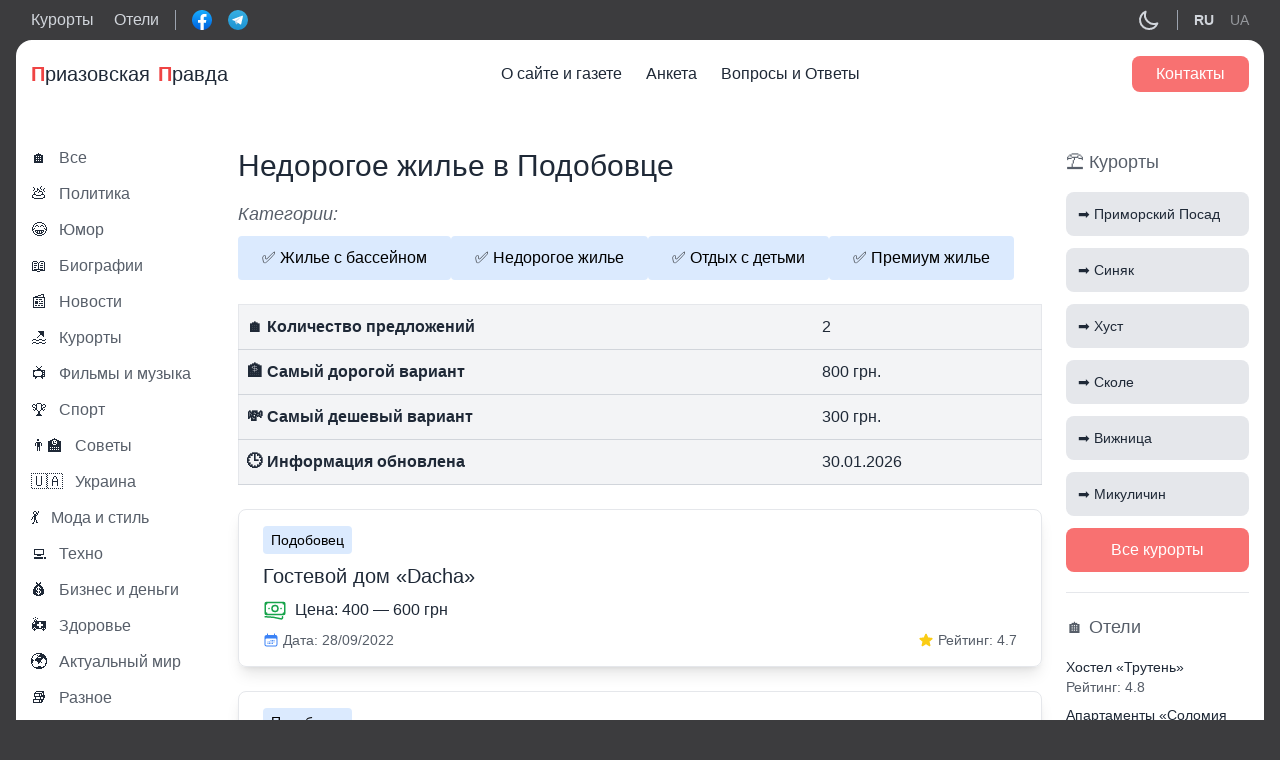

--- FILE ---
content_type: text/html; charset=UTF-8
request_url: https://priazovka.com/city/podobovecz/nedorogoe-zhile-podobovecz/
body_size: 10260
content:

<!doctype html>
<html lang="ru-RU">
<head>
    <title>Снять недорого жилье в Подобовце Ξ Недорогое жилье в Подобовце ⇒ Дешевые отели, домики, коттеджи в Подобовце</title>
      <meta name="description" content="👌 Жилье дешево в Подобовце. Отдых в Подобовце недорого ➤ Эконом вариант. Отели, коттеджи, базы отдыха недорого в Подобовце." />
  
      <meta property="og:image" content="https://priazovka.com/wp-content/uploads/cropped-sea-waves-270x270.png">
    
	<meta charset="UTF-8">
	<meta name="viewport" content="width=device-width, initial-scale=1">
  <meta name="theme-color" content="#1D1E22" />
	<link rel="profile" href="https://gmpg.org/xfn/11">
	<meta name='robots' content='max-image-preview:large' />
	<style>img:is([sizes="auto" i], [sizes^="auto," i]) { contain-intrinsic-size: 3000px 1500px }</style>
	<link rel="alternate" href="https://priazovka.com/city/podobovecz/nedorogoe-zhile-podobovecz/" hreflang="ru" />
<link rel="alternate" href="https://priazovka.com/uk/city/podobovecz/nedoroge-zhytlo-podobovecz/" hreflang="uk" />
<link rel='stylesheet' id='wp-block-library-css' href='https://priazovka.com/wp-includes/css/dist/block-library/style.min.css?ver=6.7.4' media='all' />
<style id='classic-theme-styles-inline-css'>
/*! This file is auto-generated */
.wp-block-button__link{color:#fff;background-color:#32373c;border-radius:9999px;box-shadow:none;text-decoration:none;padding:calc(.667em + 2px) calc(1.333em + 2px);font-size:1.125em}.wp-block-file__button{background:#32373c;color:#fff;text-decoration:none}
</style>
<style id='global-styles-inline-css'>
:root{--wp--preset--aspect-ratio--square: 1;--wp--preset--aspect-ratio--4-3: 4/3;--wp--preset--aspect-ratio--3-4: 3/4;--wp--preset--aspect-ratio--3-2: 3/2;--wp--preset--aspect-ratio--2-3: 2/3;--wp--preset--aspect-ratio--16-9: 16/9;--wp--preset--aspect-ratio--9-16: 9/16;--wp--preset--color--black: #000000;--wp--preset--color--cyan-bluish-gray: #abb8c3;--wp--preset--color--white: #ffffff;--wp--preset--color--pale-pink: #f78da7;--wp--preset--color--vivid-red: #cf2e2e;--wp--preset--color--luminous-vivid-orange: #ff6900;--wp--preset--color--luminous-vivid-amber: #fcb900;--wp--preset--color--light-green-cyan: #7bdcb5;--wp--preset--color--vivid-green-cyan: #00d084;--wp--preset--color--pale-cyan-blue: #8ed1fc;--wp--preset--color--vivid-cyan-blue: #0693e3;--wp--preset--color--vivid-purple: #9b51e0;--wp--preset--gradient--vivid-cyan-blue-to-vivid-purple: linear-gradient(135deg,rgba(6,147,227,1) 0%,rgb(155,81,224) 100%);--wp--preset--gradient--light-green-cyan-to-vivid-green-cyan: linear-gradient(135deg,rgb(122,220,180) 0%,rgb(0,208,130) 100%);--wp--preset--gradient--luminous-vivid-amber-to-luminous-vivid-orange: linear-gradient(135deg,rgba(252,185,0,1) 0%,rgba(255,105,0,1) 100%);--wp--preset--gradient--luminous-vivid-orange-to-vivid-red: linear-gradient(135deg,rgba(255,105,0,1) 0%,rgb(207,46,46) 100%);--wp--preset--gradient--very-light-gray-to-cyan-bluish-gray: linear-gradient(135deg,rgb(238,238,238) 0%,rgb(169,184,195) 100%);--wp--preset--gradient--cool-to-warm-spectrum: linear-gradient(135deg,rgb(74,234,220) 0%,rgb(151,120,209) 20%,rgb(207,42,186) 40%,rgb(238,44,130) 60%,rgb(251,105,98) 80%,rgb(254,248,76) 100%);--wp--preset--gradient--blush-light-purple: linear-gradient(135deg,rgb(255,206,236) 0%,rgb(152,150,240) 100%);--wp--preset--gradient--blush-bordeaux: linear-gradient(135deg,rgb(254,205,165) 0%,rgb(254,45,45) 50%,rgb(107,0,62) 100%);--wp--preset--gradient--luminous-dusk: linear-gradient(135deg,rgb(255,203,112) 0%,rgb(199,81,192) 50%,rgb(65,88,208) 100%);--wp--preset--gradient--pale-ocean: linear-gradient(135deg,rgb(255,245,203) 0%,rgb(182,227,212) 50%,rgb(51,167,181) 100%);--wp--preset--gradient--electric-grass: linear-gradient(135deg,rgb(202,248,128) 0%,rgb(113,206,126) 100%);--wp--preset--gradient--midnight: linear-gradient(135deg,rgb(2,3,129) 0%,rgb(40,116,252) 100%);--wp--preset--font-size--small: 13px;--wp--preset--font-size--medium: 20px;--wp--preset--font-size--large: 36px;--wp--preset--font-size--x-large: 42px;--wp--preset--spacing--20: 0.44rem;--wp--preset--spacing--30: 0.67rem;--wp--preset--spacing--40: 1rem;--wp--preset--spacing--50: 1.5rem;--wp--preset--spacing--60: 2.25rem;--wp--preset--spacing--70: 3.38rem;--wp--preset--spacing--80: 5.06rem;--wp--preset--shadow--natural: 6px 6px 9px rgba(0, 0, 0, 0.2);--wp--preset--shadow--deep: 12px 12px 50px rgba(0, 0, 0, 0.4);--wp--preset--shadow--sharp: 6px 6px 0px rgba(0, 0, 0, 0.2);--wp--preset--shadow--outlined: 6px 6px 0px -3px rgba(255, 255, 255, 1), 6px 6px rgba(0, 0, 0, 1);--wp--preset--shadow--crisp: 6px 6px 0px rgba(0, 0, 0, 1);}:where(.is-layout-flex){gap: 0.5em;}:where(.is-layout-grid){gap: 0.5em;}body .is-layout-flex{display: flex;}.is-layout-flex{flex-wrap: wrap;align-items: center;}.is-layout-flex > :is(*, div){margin: 0;}body .is-layout-grid{display: grid;}.is-layout-grid > :is(*, div){margin: 0;}:where(.wp-block-columns.is-layout-flex){gap: 2em;}:where(.wp-block-columns.is-layout-grid){gap: 2em;}:where(.wp-block-post-template.is-layout-flex){gap: 1.25em;}:where(.wp-block-post-template.is-layout-grid){gap: 1.25em;}.has-black-color{color: var(--wp--preset--color--black) !important;}.has-cyan-bluish-gray-color{color: var(--wp--preset--color--cyan-bluish-gray) !important;}.has-white-color{color: var(--wp--preset--color--white) !important;}.has-pale-pink-color{color: var(--wp--preset--color--pale-pink) !important;}.has-vivid-red-color{color: var(--wp--preset--color--vivid-red) !important;}.has-luminous-vivid-orange-color{color: var(--wp--preset--color--luminous-vivid-orange) !important;}.has-luminous-vivid-amber-color{color: var(--wp--preset--color--luminous-vivid-amber) !important;}.has-light-green-cyan-color{color: var(--wp--preset--color--light-green-cyan) !important;}.has-vivid-green-cyan-color{color: var(--wp--preset--color--vivid-green-cyan) !important;}.has-pale-cyan-blue-color{color: var(--wp--preset--color--pale-cyan-blue) !important;}.has-vivid-cyan-blue-color{color: var(--wp--preset--color--vivid-cyan-blue) !important;}.has-vivid-purple-color{color: var(--wp--preset--color--vivid-purple) !important;}.has-black-background-color{background-color: var(--wp--preset--color--black) !important;}.has-cyan-bluish-gray-background-color{background-color: var(--wp--preset--color--cyan-bluish-gray) !important;}.has-white-background-color{background-color: var(--wp--preset--color--white) !important;}.has-pale-pink-background-color{background-color: var(--wp--preset--color--pale-pink) !important;}.has-vivid-red-background-color{background-color: var(--wp--preset--color--vivid-red) !important;}.has-luminous-vivid-orange-background-color{background-color: var(--wp--preset--color--luminous-vivid-orange) !important;}.has-luminous-vivid-amber-background-color{background-color: var(--wp--preset--color--luminous-vivid-amber) !important;}.has-light-green-cyan-background-color{background-color: var(--wp--preset--color--light-green-cyan) !important;}.has-vivid-green-cyan-background-color{background-color: var(--wp--preset--color--vivid-green-cyan) !important;}.has-pale-cyan-blue-background-color{background-color: var(--wp--preset--color--pale-cyan-blue) !important;}.has-vivid-cyan-blue-background-color{background-color: var(--wp--preset--color--vivid-cyan-blue) !important;}.has-vivid-purple-background-color{background-color: var(--wp--preset--color--vivid-purple) !important;}.has-black-border-color{border-color: var(--wp--preset--color--black) !important;}.has-cyan-bluish-gray-border-color{border-color: var(--wp--preset--color--cyan-bluish-gray) !important;}.has-white-border-color{border-color: var(--wp--preset--color--white) !important;}.has-pale-pink-border-color{border-color: var(--wp--preset--color--pale-pink) !important;}.has-vivid-red-border-color{border-color: var(--wp--preset--color--vivid-red) !important;}.has-luminous-vivid-orange-border-color{border-color: var(--wp--preset--color--luminous-vivid-orange) !important;}.has-luminous-vivid-amber-border-color{border-color: var(--wp--preset--color--luminous-vivid-amber) !important;}.has-light-green-cyan-border-color{border-color: var(--wp--preset--color--light-green-cyan) !important;}.has-vivid-green-cyan-border-color{border-color: var(--wp--preset--color--vivid-green-cyan) !important;}.has-pale-cyan-blue-border-color{border-color: var(--wp--preset--color--pale-cyan-blue) !important;}.has-vivid-cyan-blue-border-color{border-color: var(--wp--preset--color--vivid-cyan-blue) !important;}.has-vivid-purple-border-color{border-color: var(--wp--preset--color--vivid-purple) !important;}.has-vivid-cyan-blue-to-vivid-purple-gradient-background{background: var(--wp--preset--gradient--vivid-cyan-blue-to-vivid-purple) !important;}.has-light-green-cyan-to-vivid-green-cyan-gradient-background{background: var(--wp--preset--gradient--light-green-cyan-to-vivid-green-cyan) !important;}.has-luminous-vivid-amber-to-luminous-vivid-orange-gradient-background{background: var(--wp--preset--gradient--luminous-vivid-amber-to-luminous-vivid-orange) !important;}.has-luminous-vivid-orange-to-vivid-red-gradient-background{background: var(--wp--preset--gradient--luminous-vivid-orange-to-vivid-red) !important;}.has-very-light-gray-to-cyan-bluish-gray-gradient-background{background: var(--wp--preset--gradient--very-light-gray-to-cyan-bluish-gray) !important;}.has-cool-to-warm-spectrum-gradient-background{background: var(--wp--preset--gradient--cool-to-warm-spectrum) !important;}.has-blush-light-purple-gradient-background{background: var(--wp--preset--gradient--blush-light-purple) !important;}.has-blush-bordeaux-gradient-background{background: var(--wp--preset--gradient--blush-bordeaux) !important;}.has-luminous-dusk-gradient-background{background: var(--wp--preset--gradient--luminous-dusk) !important;}.has-pale-ocean-gradient-background{background: var(--wp--preset--gradient--pale-ocean) !important;}.has-electric-grass-gradient-background{background: var(--wp--preset--gradient--electric-grass) !important;}.has-midnight-gradient-background{background: var(--wp--preset--gradient--midnight) !important;}.has-small-font-size{font-size: var(--wp--preset--font-size--small) !important;}.has-medium-font-size{font-size: var(--wp--preset--font-size--medium) !important;}.has-large-font-size{font-size: var(--wp--preset--font-size--large) !important;}.has-x-large-font-size{font-size: var(--wp--preset--font-size--x-large) !important;}
:where(.wp-block-post-template.is-layout-flex){gap: 1.25em;}:where(.wp-block-post-template.is-layout-grid){gap: 1.25em;}
:where(.wp-block-columns.is-layout-flex){gap: 2em;}:where(.wp-block-columns.is-layout-grid){gap: 2em;}
:root :where(.wp-block-pullquote){font-size: 1.5em;line-height: 1.6;}
</style>
<link rel='stylesheet' id='seo-treba-style-css' href='https://priazovka.com/wp-content/plugins/treba-links/css/seo-treba-style.css?ver=6.7.4' media='all' />
<link rel='stylesheet' id='tailwind-css' href='https://priazovka.com/wp-content/themes/priazovka-theme/build/tailwind.css?ver=1769885145' media='all' />
<link rel='stylesheet' id='styles-css' href='https://priazovka.com/wp-content/themes/priazovka-theme/build/style.css?ver=1769885145' media='all' />
<script src="https://priazovka.com/wp-content/plugins/treba-links/js/seo-treba-scripts.js?ver=6.7.4" id="seo-treba-js-js"></script>
<link rel="https://api.w.org/" href="https://priazovka.com/wp-json/" /><link rel="alternate" title="JSON" type="application/json" href="https://priazovka.com/wp-json/wp/v2/city/167" /><link rel="EditURI" type="application/rsd+xml" title="RSD" href="https://priazovka.com/xmlrpc.php?rsd" />
<meta name="generator" content="WordPress 6.7.4" />
<script type="text/javascript">
    var ajaxurl = "https://priazovka.com/wp-admin/admin-ajax.php";
  </script><link rel="icon" href="https://priazovka.com/wp-content/uploads/cropped-sea-waves-32x32.png" sizes="32x32" />
<link rel="icon" href="https://priazovka.com/wp-content/uploads/cropped-sea-waves-192x192.png" sizes="192x192" />
<link rel="apple-touch-icon" href="https://priazovka.com/wp-content/uploads/cropped-sea-waves-180x180.png" />
<meta name="msapplication-TileImage" content="https://priazovka.com/wp-content/uploads/cropped-sea-waves-270x270.png" />
		<style id="wp-custom-css">
			.single-subjects li {
	list-style-type: none;
}		</style>
			<!-- Global site tag (gtag.js) - Google Analytics -->
<script async src="https://www.googletagmanager.com/gtag/js?id=UA-215861749-1"></script>
<script>
  window.dataLayer = window.dataLayer || [];
  function gtag(){dataLayer.push(arguments);}
  gtag('js', new Date());

  gtag('config', 'UA-215861749-1');
</script>

<!-- Google tag (gtag.js) -->
<script async src="https://www.googletagmanager.com/gtag/js?id=G-D0X9XLNMSB"></script>
<script>
  window.dataLayer = window.dataLayer || [];
  function gtag(){dataLayer.push(arguments);}
  gtag('js', new Date());

  gtag('config', 'G-D0X9XLNMSB');
</script>
<meta name="ahrefs-site-verification" content="9a91c9f8bb7de37d7814e5b41231bd39c880f0a9532deda08c5c1143e3029726"></head>

<body class="archive tax-city term-nedorogoe-zhile-podobovecz term-167">
  <header class="header">
    <div class="header-top text-gray-300 py-2">
      <div class="container">
        <div class="flex items-center justify-between">
          <div class="flex items-center">
            <div class="hidden lg:flex items-center border-r border-gray-400 pr-4 mr-4">
              <div class="mr-5">
                <a href="https://priazovka.com/vse-kurorty/">Курорты</a>
              </div>
              <div>
                <a href="https://priazovka.com/hotels/">Отели</a>
              </div>
            </div>
            <div class="flex items-center -mx-2">
              <div class="px-2">
                <div class="relative">
                  <a href="http://facebook.com/priazovskayapravda" class="absolute-link" target="_blank"></a>
                  <img src="https://priazovka.com/wp-content/themes/priazovka-theme/images/facebook-logo.svg" width="20">
                </div>
              </div>
              <div class="px-2">
                <div class="relative">
                  <a href="https://t.me/joinchat/ULWsxKhqmr85YzQ6" class="absolute-link" target="_blank"></a>
                  <img src="https://priazovka.com/wp-content/themes/priazovka-theme/images/telegram-logo.svg" width="20">
                </div>
              </div>
            </div>
          </div>
          <div class="flex items-center">
            <div class="cursor-pointer">
              <div class="hidden dark:block text-gray-200 js-toggle-light" data-light="off">
                <svg xmlns="http://www.w3.org/2000/svg" class="h-6 w-6" fill="none" viewBox="0 0 24 24" stroke="currentColor">
                  <path stroke-linecap="round" stroke-linejoin="round" stroke-width="2" d="M12 3v1m0 16v1m9-9h-1M4 12H3m15.364 6.364l-.707-.707M6.343 6.343l-.707-.707m12.728 0l-.707.707M6.343 17.657l-.707.707M16 12a4 4 0 11-8 0 4 4 0 018 0z" />
                </svg>
              </div>
              <div class="block dark:hidden dark:text-gray-200 js-toggle-light" data-light="on">
                <svg xmlns="http://www.w3.org/2000/svg" class="h-6 w-6" fill="none" viewBox="0 0 24 24" stroke="currentColor">
                  <path stroke-linecap="round" stroke-linejoin="round" stroke-width="2" d="M20.354 15.354A9 9 0 018.646 3.646 9.003 9.003 0 0012 21a9.003 9.003 0 008.354-5.646z" />
                </svg>
              </div>
            </div>
                        <div class="lang hidden lg:flex items-center border-l border-gray-400 pl-4 ml-4">
              	<li class="lang-item lang-item-334 lang-item-ru current-lang lang-item-first"><a lang="ru-RU" hreflang="ru-RU" href="https://priazovka.com/city/podobovecz/nedorogoe-zhile-podobovecz/">RU</a></li>
	<li class="lang-item lang-item-337 lang-item-uk"><a lang="uk" hreflang="uk" href="https://priazovka.com/uk/city/podobovecz/nedoroge-zhytlo-podobovecz/">UA</a></li>
            </div>
                      </div>
        </div>
      </div>
    </div>
    <div class="bg-white dark:bg-zinc-800 text-gray-800 dark:text-gray-200 rounded-t-2xl">
      <div class="container py-4">
        <div class="w-full">
          <div class="flex justify-between items-center">
            <div class="flex items-center text-xl relative">
              <a href="https://priazovka.com" class="absolute-link"></a>
              <span class="text-red-500 font-extrabold">П</span>риазовская <span class="pl-2 text-red-500 font-extrabold"> П</span>равда
            </div>
            <div class="hidden xl:block mainmenu">
              <div class="menu-mainmenu-container"><ul id="menu-mainmenu" class="flex top-menu"><li id="menu-item-1212" class="menu-item menu-item-type-post_type menu-item-object-page menu-item-1212"><a href="https://priazovka.com/about/">О сайте и газете</a></li>
<li id="menu-item-1211" class="menu-item menu-item-type-post_type menu-item-object-page menu-item-1211"><a href="https://priazovka.com/anketa/">Анкета</a></li>
<li id="menu-item-1113" class="menu-item menu-item-type-post_type menu-item-object-page menu-item-1113"><a href="https://priazovka.com/faq/">Вопросы и Ответы</a></li>
</ul></div> 
            </div>
            <div class="flex items-center">
              
              <div class="hidden xl:flex"><a href="https://priazovka.com/contacts/" class="bg-red-400 hover:bg-red-500 text-white font-medium rounded-lg px-6 py-2">Контакты</a></div>
              <div class="xl:hidden text-blue-500 cursor-pointer modal-js" data-modal="menu">
                <svg xmlns="http://www.w3.org/2000/svg" class="h-6 w-6" viewBox="0 0 20 20" fill="currentColor">
                  <path fill-rule="evenodd" d="M3 5a1 1 0 011-1h12a1 1 0 110 2H4a1 1 0 01-1-1zM3 10a1 1 0 011-1h12a1 1 0 110 2H4a1 1 0 01-1-1zM3 15a1 1 0 011-1h6a1 1 0 110 2H4a1 1 0 01-1-1z" clip-rule="evenodd" />
                </svg>
              </div>
              
            </div>
            
          </div>
        </div>
      </div>
    </div>
  </header>
  <div class="wrap">
<div class="container py-6 xl:py-10">
  <div class="flex flex-wrap xl:-mx-3">
    <div class="w-full xl:w-2/12 xl:px-3">
      <!-- all categories -->
      <div class="hidden xl:block">
        <div class="relative flex items-center hover:text-blue-500 mb-4">
  <a href="https://priazovka.com/blog/" class="absolute-link"></a>
  <div class="mr-3">
    🏠
  </div>
  <div class="opacity-75 font-medium">Все</div>
</div>
<div class="relative flex items-center hover:text-blue-500 mb-4">
  <a href="https://priazovka.com/category/politics/" class="absolute-link"></a>
  <div class="mr-3">
    💩  </div>
  <div class="opacity-75 font-medium">Политика</div>
</div>
<div class="relative flex items-center hover:text-blue-500 mb-4">
  <a href="https://priazovka.com/category/humor/" class="absolute-link"></a>
  <div class="mr-3">
    😂  </div>
  <div class="opacity-75 font-medium">Юмор</div>
</div>
<div class="relative flex items-center hover:text-blue-500 mb-4">
  <a href="https://priazovka.com/category/biografii/" class="absolute-link"></a>
  <div class="mr-3">
    📖  </div>
  <div class="opacity-75 font-medium">Биографии</div>
</div>
<div class="relative flex items-center hover:text-blue-500 mb-4">
  <a href="https://priazovka.com/category/news/" class="absolute-link"></a>
  <div class="mr-3">
    📰  </div>
  <div class="opacity-75 font-medium">Новости</div>
</div>
<div class="relative flex items-center hover:text-blue-500 mb-4">
  <a href="https://priazovka.com/category/kurorty/" class="absolute-link"></a>
  <div class="mr-3">
    🏖  </div>
  <div class="opacity-75 font-medium">Курорты</div>
</div>
<div class="relative flex items-center hover:text-blue-500 mb-4">
  <a href="https://priazovka.com/category/filmy-i-mysika/" class="absolute-link"></a>
  <div class="mr-3">
    📺  </div>
  <div class="opacity-75 font-medium">Фильмы и музыка</div>
</div>
<div class="relative flex items-center hover:text-blue-500 mb-4">
  <a href="https://priazovka.com/category/sport/" class="absolute-link"></a>
  <div class="mr-3">
    🏆  </div>
  <div class="opacity-75 font-medium">Спорт</div>
</div>
<div class="relative flex items-center hover:text-blue-500 mb-4">
  <a href="https://priazovka.com/category/sovety/" class="absolute-link"></a>
  <div class="mr-3">
    👨‍🏫  </div>
  <div class="opacity-75 font-medium">Советы</div>
</div>
<div class="relative flex items-center hover:text-blue-500 mb-4">
  <a href="https://priazovka.com/category/ukraine/" class="absolute-link"></a>
  <div class="mr-3">
    🇺🇦  </div>
  <div class="opacity-75 font-medium">Украина</div>
</div>
<div class="relative flex items-center hover:text-blue-500 mb-4">
  <a href="https://priazovka.com/category/moda-i-stil/" class="absolute-link"></a>
  <div class="mr-3">
    💃  </div>
  <div class="opacity-75 font-medium">Мода и стиль</div>
</div>
<div class="relative flex items-center hover:text-blue-500 mb-4">
  <a href="https://priazovka.com/category/techno/" class="absolute-link"></a>
  <div class="mr-3">
    💻  </div>
  <div class="opacity-75 font-medium">Техно</div>
</div>
<div class="relative flex items-center hover:text-blue-500 mb-4">
  <a href="https://priazovka.com/category/business/" class="absolute-link"></a>
  <div class="mr-3">
    💰  </div>
  <div class="opacity-75 font-medium">Бизнес и деньги</div>
</div>
<div class="relative flex items-center hover:text-blue-500 mb-4">
  <a href="https://priazovka.com/category/zdorove/" class="absolute-link"></a>
  <div class="mr-3">
    🚑  </div>
  <div class="opacity-75 font-medium">Здоровье</div>
</div>
<div class="relative flex items-center hover:text-blue-500 mb-4">
  <a href="https://priazovka.com/category/actually_mir/" class="absolute-link"></a>
  <div class="mr-3">
    🌍  </div>
  <div class="opacity-75 font-medium">Актуальный мир</div>
</div>
<div class="relative flex items-center hover:text-blue-500 mb-4">
  <a href="https://priazovka.com/category/other/" class="absolute-link"></a>
  <div class="mr-3">
    📚  </div>
  <div class="opacity-75 font-medium">Разное</div>
</div>
<div class="relative flex items-center hover:text-blue-500 mb-4">
  <a href="https://priazovka.com/category/good-category/" class="absolute-link"></a>
  <div class="mr-3">
    ℹ️  </div>
  <div class="opacity-75 font-medium">Полезная рубрика</div>
</div>

<div class="lang flex lg:hidden items-center border-t pt-4 mt-4 -mx-2">
  	<li class="lang-item lang-item-334 lang-item-ru current-lang lang-item-first"><a lang="ru-RU" hreflang="ru-RU" href="https://priazovka.com/city/podobovecz/nedorogoe-zhile-podobovecz/">RU</a></li>
	<li class="lang-item lang-item-337 lang-item-uk"><a lang="uk" hreflang="uk" href="https://priazovka.com/uk/city/podobovecz/nedoroge-zhytlo-podobovecz/">UA</a></li>
</div>
        <div class="border-t dark:border-gray-500 pt-5 mt-5">
  <div class="bg-gray-200 dark:bg-gray-500 rounded-lg p-2">
    <div class="text-center font-bold mb-4">Угадайте фильм по эмодзи</div>
              <div>
        <div class="text-3xl text-center mb-4">👩‍❤️‍👨🚢🥶</div>
        <div class="emoji-question-js bg-gray-500 dark:bg-gray-200 text-center text-gray-100 dark:text-gray-900 rounded-lg cursor-pointer px-4 py-2">Узнать ответ</div>
        <div class="emoji-answer-js hidden bg-gray-500 dark:bg-gray-200 text-center text-gray-100 dark:text-gray-900 rounded-lg px-4 py-2">Титаник</div>
      </div>
      </div>
</div>

<div class="border-t dark:border-gray-500 pt-5 mt-5">
  <div class="text-red-500 text-center text-lg mb-2">Опрос</div>
  <div class="text-center font-bold mb-4">Ваша любимая пора года?</div>
  <div>
    <div class="mb-4">
            <!-- Winter --> 
            <div class="flex items-center justify-between relative bg-gray-200 text-gray-600 dark:text-gray-200 dark:bg-gray-500 border border-transparent rounded cursor-pointer px-4 py-2 mb-2 vote-item" data-name="winter">
        <div class="item-show hidden h-full absolute bg-green-200 dark:bg-emerald-600 top-0 left-0" style="width:26.315789473684%"></div>
        <div class="relative">Зима</div>
        <div class="item-show hidden relative vote-item-result">15</div>
      </div>

      <!-- Spring --> 
            <div class="flex items-center justify-between relative bg-gray-200 dark:text-gray-200 dark:bg-gray-500 border border-transparent rounded text-gray-600 cursor-pointer px-4 py-2 mb-2 vote-item" data-name="spring">
        <div class="item-show hidden h-full absolute bg-green-200 dark:bg-emerald-600 top-0 left-0" style="width:15.789473684211%"></div>
        <div class="relative">Весна</div>
        <div class="item-show hidden relative vote-item-result">9</div>
      </div>

      <!-- Summer --> 
            <div class="flex items-center justify-between relative bg-gray-200 dark:text-gray-200 dark:bg-gray-500 border border-transparent rounded text-gray-600 cursor-pointer px-4 py-2 mb-2 vote-item" data-name="summer">
        <div class="item-show hidden h-full absolute bg-green-200 dark:bg-emerald-600 top-0 left-0" style="width:42.105263157895%"></div>
        <div class="relative">Лето</div>
        <div class="item-show hidden relative vote-item-result">24</div>
      </div>

      <!-- Autumn --> 
            <div class="flex items-center justify-between relative bg-gray-200 dark:text-gray-200 dark:bg-gray-500 border border-transparent rounded text-gray-600 cursor-pointer px-4 py-2 mb-2 vote-item" data-name="autumn">
        <div class="item-show hidden h-full absolute bg-green-200 dark:bg-emerald-600 top-0 left-0" style="width:15.789473684211%"></div>
        <div class="relative">Осень</div>
        <div class="item-show hidden relative vote-item-result">9</div>
      </div>
    </div>
    <div class="text-center font-medium">Всего голосов: <span id="vote-count">57</span></div>
  </div>
</div>      </div>
      <!-- end all categories -->
    </div>
    <div class="w-full xl:w-8/12 xl:px-3 mb-6 xl:mb-0">
      <div class="text-2xl xl:text-3xl mb-4">
                  Недорогое жилье в Подобовце                
      </div>
      <div class="text-lg italic opacity-75 mb-2">Категории:</div>
      <div class="flex items-center flex-wrap gap-x-4 mb-4">
                  <div class="relative bg-blue-100 dark:bg-gray-300 text-black dark:text-gray-600 hover:bg-blue-200 hover:dark:bg-gray-400 hover:dark:text-gray-800 rounded px-6 py-3 mb-2">
            <a href="https://priazovka.com/city/podobovecz/zhile-s-bassejnom-podobovecz/" class="absolute-link"></a>
            <div>✅ <span class="">Жилье с бассейном</span></div>
          </div>
                  <div class="relative bg-blue-100 dark:bg-gray-300 text-black dark:text-gray-600 hover:bg-blue-200 hover:dark:bg-gray-400 hover:dark:text-gray-800 rounded px-6 py-3 mb-2">
            <a href="https://priazovka.com/city/podobovecz/nedorogoe-zhile-podobovecz/" class="absolute-link"></a>
            <div>✅ <span class="">Недорогое жилье</span></div>
          </div>
                  <div class="relative bg-blue-100 dark:bg-gray-300 text-black dark:text-gray-600 hover:bg-blue-200 hover:dark:bg-gray-400 hover:dark:text-gray-800 rounded px-6 py-3 mb-2">
            <a href="https://priazovka.com/city/podobovecz/otdyh-s-detmi-podobovecz/" class="absolute-link"></a>
            <div>✅ <span class="">Отдых с детьми</span></div>
          </div>
                  <div class="relative bg-blue-100 dark:bg-gray-300 text-black dark:text-gray-600 hover:bg-blue-200 hover:dark:bg-gray-400 hover:dark:text-gray-800 rounded px-6 py-3 mb-2">
            <a href="https://priazovka.com/city/podobovecz/premium-zhile-podobovecz/" class="absolute-link"></a>
            <div>✅ <span class="">Премиум жилье</span></div>
          </div>
              </div>
      <table class="w-full border dark:border-gray-500 bg-gray-100 dark:bg-neutral-800 table-auto mb-6">
        <tbody>
          <tr class="border-b border-gray-300 dark:border-gray-500">
            <td class="font-semibold whitespace-nowrap px-2 py-3">🏠 Количество предложений</td>
            <td class="whitespace-nowrap px-2 py-3">2</td>
          </tr>
          <tr class="border-b border-gray-300 dark:border-gray-500">
            <td class="font-semibold whitespace-nowrap px-2 py-3">🏦 Самый дорогой вариант</td>
            <td class="whitespace-nowrap px-2 py-3">
              800 
              грн.
            </td>
          </tr>
          <tr class="border-b border-gray-300 dark:border-gray-500">
            <td class="font-semibold whitespace-nowrap px-2 py-3">💸 Самый дешевый вариант</td>
            <td class="whitespace-nowrap px-2 py-3">
              300
              грн.
            </td>
          </tr>
          <tr class="border-b border-gray-300 dark:border-gray-500">
            <td class="font-semibold whitespace-nowrap px-2 py-3">🕒 Информация обновлена</td>
            <td class="whitespace-nowrap px-2 py-3">30.01.2026</td>
          </tr>
        </tbody>
      </table>
            <div class="mb-6">
        <div class="border dark:border-gray-500 shadow-lg rounded-lg px-4 xl:px-6 py-3 xl:py-4 mb-6">
  <div class="mb-2">
                      <a href="https://priazovka.com/city/podobovecz/" class="text-sm inline-block bg-blue-100 dark:bg-gray-300 text-black dark:text-gray-600 rounded px-2 py-1">Подобовец</a> 
                </div>
  <div class="text-xl font-medium mb-2"><a href="https://priazovka.com/hotels/gostevoj-dom-dacha-2/" class="hover:text-blue-500">Гостевой дом «Dacha»</a></div>
  <!-- price -->
  <div class="flex items-center mb-2">
    <div class="text-green-600 darl:text-green-800 mr-2">
      <svg xmlns="http://www.w3.org/2000/svg" fill="none" viewBox="0 0 24 24" stroke-width="1.5" stroke="currentColor" class="w-6 h-6">
        <path stroke-linecap="round" stroke-linejoin="round" d="M2.25 18.75a60.07 60.07 0 0115.797 2.101c.727.198 1.453-.342 1.453-1.096V18.75M3.75 4.5v.75A.75.75 0 013 6h-.75m0 0v-.375c0-.621.504-1.125 1.125-1.125H20.25M2.25 6v9m18-10.5v.75c0 .414.336.75.75.75h.75m-1.5-1.5h.375c.621 0 1.125.504 1.125 1.125v9.75c0 .621-.504 1.125-1.125 1.125h-.375m1.5-1.5H21a.75.75 0 00-.75.75v.75m0 0H3.75m0 0h-.375a1.125 1.125 0 01-1.125-1.125V15m1.5 1.5v-.75A.75.75 0 003 15h-.75M15 10.5a3 3 0 11-6 0 3 3 0 016 0zm3 0h.008v.008H18V10.5zm-12 0h.008v.008H6V10.5z" />
      </svg>
    </div>
    <div><span class="font-medium">Цена</span>: 400 — 600 грн</div>
  </div>
  <!-- end price -->
  <div class="flex flex-col xl:flex-row xl:justify-between">
    <div class="flex items-center mb-2 xl:mb-0">
      <div class="text-blue-500 mr-1">
        <svg xmlns="http://www.w3.org/2000/svg" viewBox="0 0 24 24" fill="currentColor" class="w-4 h-4">
          <path d="M12.75 12.75a.75.75 0 11-1.5 0 .75.75 0 011.5 0zM7.5 15.75a.75.75 0 100-1.5.75.75 0 000 1.5zM8.25 17.25a.75.75 0 11-1.5 0 .75.75 0 011.5 0zM9.75 15.75a.75.75 0 100-1.5.75.75 0 000 1.5zM10.5 17.25a.75.75 0 11-1.5 0 .75.75 0 011.5 0zM12 15.75a.75.75 0 100-1.5.75.75 0 000 1.5zM12.75 17.25a.75.75 0 11-1.5 0 .75.75 0 011.5 0zM14.25 15.75a.75.75 0 100-1.5.75.75 0 000 1.5zM15 17.25a.75.75 0 11-1.5 0 .75.75 0 011.5 0zM16.5 15.75a.75.75 0 100-1.5.75.75 0 000 1.5zM15 12.75a.75.75 0 11-1.5 0 .75.75 0 011.5 0zM16.5 13.5a.75.75 0 100-1.5.75.75 0 000 1.5z" />
          <path fill-rule="evenodd" d="M6.75 2.25A.75.75 0 017.5 3v1.5h9V3A.75.75 0 0118 3v1.5h.75a3 3 0 013 3v11.25a3 3 0 01-3 3H5.25a3 3 0 01-3-3V7.5a3 3 0 013-3H6V3a.75.75 0 01.75-.75zm13.5 9a1.5 1.5 0 00-1.5-1.5H5.25a1.5 1.5 0 00-1.5 1.5v7.5a1.5 1.5 0 001.5 1.5h13.5a1.5 1.5 0 001.5-1.5v-7.5z" clip-rule="evenodd" />
        </svg>
      </div>
      <div class="text-sm opacity-75">Дата: 28/09/2022</div>
    </div>
    <div class="flex items-center">
      <div class="text-yellow-400 mr-1">
        <svg xmlns="http://www.w3.org/2000/svg" viewBox="0 0 24 24" fill="currentColor" class="w-4 h-4">
          <path fill-rule="evenodd" d="M10.788 3.21c.448-1.077 1.976-1.077 2.424 0l2.082 5.007 5.404.433c1.164.093 1.636 1.545.749 2.305l-4.117 3.527 1.257 5.273c.271 1.136-.964 2.033-1.96 1.425L12 18.354 7.373 21.18c-.996.608-2.231-.29-1.96-1.425l1.257-5.273-4.117-3.527c-.887-.76-.415-2.212.749-2.305l5.404-.433 2.082-5.006z" clip-rule="evenodd" />
        </svg>
      </div>
      <div class="text-sm opacity-75">Рейтинг: 4.7</div>
    </div>
  </div>
  
</div>
      </div>
            <div class="mb-6">
        <div class="border dark:border-gray-500 shadow-lg rounded-lg px-4 xl:px-6 py-3 xl:py-4 mb-6">
  <div class="mb-2">
                      <a href="https://priazovka.com/city/podobovecz/" class="text-sm inline-block bg-blue-100 dark:bg-gray-300 text-black dark:text-gray-600 rounded px-2 py-1">Подобовец</a> 
                </div>
  <div class="text-xl font-medium mb-2"><a href="https://priazovka.com/hotels/chastnyj-dom-dva-brati/" class="hover:text-blue-500">Частный дом «Два брати»</a></div>
  <!-- price -->
  <div class="flex items-center mb-2">
    <div class="text-green-600 darl:text-green-800 mr-2">
      <svg xmlns="http://www.w3.org/2000/svg" fill="none" viewBox="0 0 24 24" stroke-width="1.5" stroke="currentColor" class="w-6 h-6">
        <path stroke-linecap="round" stroke-linejoin="round" d="M2.25 18.75a60.07 60.07 0 0115.797 2.101c.727.198 1.453-.342 1.453-1.096V18.75M3.75 4.5v.75A.75.75 0 013 6h-.75m0 0v-.375c0-.621.504-1.125 1.125-1.125H20.25M2.25 6v9m18-10.5v.75c0 .414.336.75.75.75h.75m-1.5-1.5h.375c.621 0 1.125.504 1.125 1.125v9.75c0 .621-.504 1.125-1.125 1.125h-.375m1.5-1.5H21a.75.75 0 00-.75.75v.75m0 0H3.75m0 0h-.375a1.125 1.125 0 01-1.125-1.125V15m1.5 1.5v-.75A.75.75 0 003 15h-.75M15 10.5a3 3 0 11-6 0 3 3 0 016 0zm3 0h.008v.008H18V10.5zm-12 0h.008v.008H6V10.5z" />
      </svg>
    </div>
    <div><span class="font-medium">Цена</span>: 300 — 800 грн</div>
  </div>
  <!-- end price -->
  <div class="flex flex-col xl:flex-row xl:justify-between">
    <div class="flex items-center mb-2 xl:mb-0">
      <div class="text-blue-500 mr-1">
        <svg xmlns="http://www.w3.org/2000/svg" viewBox="0 0 24 24" fill="currentColor" class="w-4 h-4">
          <path d="M12.75 12.75a.75.75 0 11-1.5 0 .75.75 0 011.5 0zM7.5 15.75a.75.75 0 100-1.5.75.75 0 000 1.5zM8.25 17.25a.75.75 0 11-1.5 0 .75.75 0 011.5 0zM9.75 15.75a.75.75 0 100-1.5.75.75 0 000 1.5zM10.5 17.25a.75.75 0 11-1.5 0 .75.75 0 011.5 0zM12 15.75a.75.75 0 100-1.5.75.75 0 000 1.5zM12.75 17.25a.75.75 0 11-1.5 0 .75.75 0 011.5 0zM14.25 15.75a.75.75 0 100-1.5.75.75 0 000 1.5zM15 17.25a.75.75 0 11-1.5 0 .75.75 0 011.5 0zM16.5 15.75a.75.75 0 100-1.5.75.75 0 000 1.5zM15 12.75a.75.75 0 11-1.5 0 .75.75 0 011.5 0zM16.5 13.5a.75.75 0 100-1.5.75.75 0 000 1.5z" />
          <path fill-rule="evenodd" d="M6.75 2.25A.75.75 0 017.5 3v1.5h9V3A.75.75 0 0118 3v1.5h.75a3 3 0 013 3v11.25a3 3 0 01-3 3H5.25a3 3 0 01-3-3V7.5a3 3 0 013-3H6V3a.75.75 0 01.75-.75zm13.5 9a1.5 1.5 0 00-1.5-1.5H5.25a1.5 1.5 0 00-1.5 1.5v7.5a1.5 1.5 0 001.5 1.5h13.5a1.5 1.5 0 001.5-1.5v-7.5z" clip-rule="evenodd" />
        </svg>
      </div>
      <div class="text-sm opacity-75">Дата: 23/09/2022</div>
    </div>
    <div class="flex items-center">
      <div class="text-yellow-400 mr-1">
        <svg xmlns="http://www.w3.org/2000/svg" viewBox="0 0 24 24" fill="currentColor" class="w-4 h-4">
          <path fill-rule="evenodd" d="M10.788 3.21c.448-1.077 1.976-1.077 2.424 0l2.082 5.007 5.404.433c1.164.093 1.636 1.545.749 2.305l-4.117 3.527 1.257 5.273c.271 1.136-.964 2.033-1.96 1.425L12 18.354 7.373 21.18c-.996.608-2.231-.29-1.96-1.425l1.257-5.273-4.117-3.527c-.887-.76-.415-2.212.749-2.305l5.404-.433 2.082-5.006z" clip-rule="evenodd" />
        </svg>
      </div>
      <div class="text-sm opacity-75">Рейтинг: 4.8</div>
    </div>
  </div>
  
</div>
      </div>
      
      <div class="b_pagination text-center mb-12">
              </div>

      <div class="content">
                <h2>
          Дополнительная информация        </h2>
        <table class="w-full table-auto">
          <tbody>
            <tr class="border-b border-gray-300">
              <td class="font-semibold whitespace-nowrap px-2 py-3">👨‍👩‍👦 Население</td>
              <td class="whitespace-nowrap px-2 py-3">407</td>
            </tr>
            <tr class="border-b border-gray-300">
              <td class="font-semibold whitespace-nowrap px-2 py-3">📍 Область</td>
              <td class="whitespace-nowrap px-2 py-3">Закарпатская область</td>
            </tr>
            <tr class="border-b border-gray-300">
              <td class="font-semibold whitespace-nowrap px-2 py-3">⭐ Рейтинг</td>
              <td class="whitespace-nowrap px-2 py-3">4.8</td>
            </tr>
          </tbody>
        </table>
        <h2>FAQ</h2>
        <div itemscope itemtype="https://schema.org/FAQPage">
                    <dl itemscope itemprop="mainEntity" itemtype="https://schema.org/Question" class="mb-4">
            <dt itemprop="name"><h3>❯ Порекомендуйте, где лучше всего снять жилье?</h3></dt>
            <dd itemscope="" itemprop="acceptedAnswer" itemtype="https://schema.org/Answer"><span itemprop="text">🏘️ 
              Предлагаем обратить внимание на эти варианты:
                            <a href="https://priazovka.com/hotels/chastnyj-dom-dva-brati/">Частный дом «Два брати»</a>,
                            <a href="https://priazovka.com/hotels/gostevoj-dom-dacha-2/">Гостевой дом «Dacha»</a>
            </span></dd>
          </dl>
          <dl itemscope itemprop="mainEntity" itemtype="https://schema.org/Question" class="mb-4">
            <dt itemprop="name"><h3>❯ Сколько стоит снять жилье?</h3></dt>
            <dd itemscope="" itemprop="acceptedAnswer" itemtype="https://schema.org/Answer"><span itemprop="text">💰 Цены могут меняться, в зависимости от сезона. На данный момент минимальная цена - 300 грн., а максимальная - 800 грн.</span></dd>
          </dl>
          <dl itemscope itemprop="mainEntity" itemtype="https://schema.org/Question" class="mb-4">
            <dt itemprop="name"><h3>❯ Какое жилье сейчас пользуется спросом?</h3></dt>
            <dd itemscope="" itemprop="acceptedAnswer" itemtype="https://schema.org/Answer">
              <span itemprop="text">🏡 Популярные варианты:
                                <a href="https://priazovka.com/hotels/gostevoj-dom-dacha-2/">Гостевой дом «Dacha»;</a>
                                <a href="https://priazovka.com/hotels/chastnyj-dom-dva-brati/">Частный дом «Два брати»;</a>
                              </span>
            </dd>
          </dl>
          <dl itemscope itemprop="mainEntity" itemtype="https://schema.org/Question" class="mb-4">
            <dt itemprop="name"><h3>❯ Интересует недорогое жилье - можете порекомендовать?</h3></dt>
            <dd itemscope="" itemprop="acceptedAnswer" itemtype="https://schema.org/Answer">
              <span itemprop="text">🛏️ Можем порекомендовать следующие варианты: 
                              <a href="https://priazovka.com/hotels/chastnyj-dom-dva-brati/">Частный дом «Два брати»;</a>
                              <a href="https://priazovka.com/hotels/gostevoj-dom-dacha-2/">Гостевой дом «Dacha»;</a>
                            </span>
            </dd>
          </dl>
        </div>
      </div>
    </div>
    <div class="w-full xl:w-2/12 xl:px-3">
      <div>
        <div class="text-lg font-medium opacity-75 mb-4">⛱️ Курорты</div>
<div class="border-b dark:border-gray-500 pb-5 mb-5">
      <div class="relative bg-gray-200 dark:bg-gray-500 hover:bg-red-200 hover:dark:bg-red-300 hover:dark:text-gray-800 rounded-lg p-3 mb-3">
      <a href="https://priazovka.com/city/primorskij-posad/" class="absolute-link"></a>
      <div class="font-medium text-sm">➡️ Приморский Посад</div>
    </div>
      <div class="relative bg-gray-200 dark:bg-gray-500 hover:bg-red-200 hover:dark:bg-red-300 hover:dark:text-gray-800 rounded-lg p-3 mb-3">
      <a href="https://priazovka.com/city/sinyak/" class="absolute-link"></a>
      <div class="font-medium text-sm">➡️ Синяк</div>
    </div>
      <div class="relative bg-gray-200 dark:bg-gray-500 hover:bg-red-200 hover:dark:bg-red-300 hover:dark:text-gray-800 rounded-lg p-3 mb-3">
      <a href="https://priazovka.com/city/hust/" class="absolute-link"></a>
      <div class="font-medium text-sm">➡️ Хуст</div>
    </div>
      <div class="relative bg-gray-200 dark:bg-gray-500 hover:bg-red-200 hover:dark:bg-red-300 hover:dark:text-gray-800 rounded-lg p-3 mb-3">
      <a href="https://priazovka.com/city/skole/" class="absolute-link"></a>
      <div class="font-medium text-sm">➡️ Сколе</div>
    </div>
      <div class="relative bg-gray-200 dark:bg-gray-500 hover:bg-red-200 hover:dark:bg-red-300 hover:dark:text-gray-800 rounded-lg p-3 mb-3">
      <a href="https://priazovka.com/city/vizhnicza/" class="absolute-link"></a>
      <div class="font-medium text-sm">➡️ Вижница</div>
    </div>
      <div class="relative bg-gray-200 dark:bg-gray-500 hover:bg-red-200 hover:dark:bg-red-300 hover:dark:text-gray-800 rounded-lg p-3 mb-3">
      <a href="https://priazovka.com/city/mikulichin/" class="absolute-link"></a>
      <div class="font-medium text-sm">➡️ Микуличин</div>
    </div>
    <div class="relative bg-red-400 hover:bg-red-500 text-center text-white font-medium rounded-lg p-3">
    <a href="https://priazovka.com/vse-kurorty/" class="absolute-link"></a>
    <div>Все курорты</div>
  </div>
</div>        <div class="text-lg font-medium opacity-75 mb-4">🏠 Отели</div>
<div class="border-b dark:border-gray-500 pb-5 mb-5">
      <div class="relative text-sm mb-2">
      <a href="https://priazovka.com/hotels/hostel-truten/" class="absolute-link"></a>
      <div class="font-medium">Хостел «Трутень»</div>
      <div class="opacity-75">Рейтинг: 4.8</div>
      
    </div>
      <div class="relative text-sm mb-2">
      <a href="https://priazovka.com/hotels/apartamenty-solomiya-krushelniczka-8-truskavecz/" class="absolute-link"></a>
      <div class="font-medium">Апартаменты «Соломия Крушельницка 8»</div>
      <div class="opacity-75">Рейтинг: 4.1</div>
      
    </div>
      <div class="relative text-sm mb-2">
      <a href="https://priazovka.com/hotels/gostevoj-dom-u-mayaka/" class="absolute-link"></a>
      <div class="font-medium">Гостевой дом «У Маяка»</div>
      <div class="opacity-75">Рейтинг: 4.4</div>
      
    </div>
      <div class="relative text-sm mb-2">
      <a href="https://priazovka.com/hotels/mini-otel-karpatskij-kajf/" class="absolute-link"></a>
      <div class="font-medium">Мини-отель «Карпатский Кайф»</div>
      <div class="opacity-75">Рейтинг: 4.3</div>
      
    </div>
      <div class="relative text-sm mb-2">
      <a href="https://priazovka.com/hotels/gostevoj-dom-guesthouse-karpaty/" class="absolute-link"></a>
      <div class="font-medium">Гостевой дом «Guesthouse Karpaty»</div>
      <div class="opacity-75">Рейтинг: 4.3</div>
      
    </div>
        
</div>      </div>
    </div>
  </div>
  
</div>

</div>
<!-- footer links -->
<div class="bg-white dark:bg-zinc-800 text-gray-800 dark:text-gray-200 pb-10">
  <div class="container">
    <div class="text-lg font-medium opacity-75 mb-4">🔍 Популярные запросы:</div>
    <div class="border dark:border-gray-500 shadow-lg rounded-lg">
      <div class="flex flex-wrap lg:-mx-2 px-2 py-2">
                  <div class="w-full lg:w-1/2 xl:w-1/3 text-sm px-2">
            <a href="https://priazovka.com/madrid-ili-barselona-kakoj-gorod-luchshe/">сравнение городов Барселона и Мадрид</a>          </div>
                  <div class="w-full lg:w-1/2 xl:w-1/3 text-sm px-2">
            <a href="https://priazovka.com/malenkie-tatu-na-noge-dlya-devushek/">маленькие тату на ноге для девушек</a>          </div>
                  <div class="w-full lg:w-1/2 xl:w-1/3 text-sm px-2">
            <a href="https://priazovka.com/turcziya-ili-egipet-kuda-luchshe-ehat/">где лучше отдыхать: в Турции или Египте</a>          </div>
                  <div class="w-full lg:w-1/2 xl:w-1/3 text-sm px-2">
            <a href="https://priazovka.com/motiviruyushhie-czitaty-ob-uspehe/">мотивирующие цитаты об успехе</a>          </div>
                  <div class="w-full lg:w-1/2 xl:w-1/3 text-sm px-2">
            <a href="https://priazovka.com/chto-delat-v-karpatah-v-dozhd/">что делать в Карпатах в плохую погоду</a>          </div>
                  <div class="w-full lg:w-1/2 xl:w-1/3 text-sm px-2">
            <a href="https://priazovka.com/mozhno-li-zagoret-v-teni/">как правильно загорать в тени</a>          </div>
                  <div class="w-full lg:w-1/2 xl:w-1/3 text-sm px-2">
            <a href="https://priazovka.com/kompaktnost-eto-komfort-malenkie-mashiny-dlya-zhenshhin/">компактные машины для женщин</a>          </div>
                  <div class="w-full lg:w-1/2 xl:w-1/3 text-sm px-2">
            <a href="https://priazovka.com/luchshie-czitaty-liny-kostenko-o-lyubvi/">самые удивительные цитаты Лины Костенко о любви</a>          </div>
                  <div class="w-full lg:w-1/2 xl:w-1/3 text-sm px-2">
            <a href="https://priazovka.com/city/truskavecz/s-pitaniem-truskavecz/">отели в Трускавце с включенным завтраком</a>          </div>
                  <div class="w-full lg:w-1/2 xl:w-1/3 text-sm px-2">
            <a href="https://priazovka.com/city/tatarov/zhile-s-bassejnom-tatarov/">Татаров: жилье с бассейном</a>          </div>
                  <div class="w-full lg:w-1/2 xl:w-1/3 text-sm px-2">
            <a href="https://priazovka.com/city/kolomyya/">сколько стоит снять жилье в Коломые</a>          </div>
                  <div class="w-full lg:w-1/2 xl:w-1/3 text-sm px-2">
            <a href="https://priazovka.com/city/vorohta/nedorogoe-zhile-vorohta/">снять недорогое жилье в Ворохте</a>          </div>
                  <div class="w-full lg:w-1/2 xl:w-1/3 text-sm px-2">
            <a href="https://priazovka.com/city/mikulichin/chastnyj-sektor-mikulichin/">снять жилье в частном секторе в Микуличине</a>          </div>
                  <div class="w-full lg:w-1/2 xl:w-1/3 text-sm px-2">
            <a href="https://priazovka.com/city/vinogradov/">Виноградов отзывы</a>          </div>
                  <div class="w-full lg:w-1/2 xl:w-1/3 text-sm px-2">
            <a href="https://priazovka.com/city/migovo/zhile-s-bassejnom-migovo/">отели с бассейном в Мигово</a>          </div>
                  <div class="w-full lg:w-1/2 xl:w-1/3 text-sm px-2">
            <a href="https://priazovka.com/city/pilipecz/premium-zhile-pilipecz/">самое дорогое жилье в Пилипце</a>          </div>
              </div>
    </div>
  </div>
</div>
<footer class="bg-gray-700 text-gray-200 py-12">
  <div class="container">
    <div class="flex flex-wrap flex-col xl:flex-row xl:-mx-4">
      <div class="w-full xl:w-1/2 xl:px-4 mb-6 xl:mb-0">
        <div class="flex items-center text-xl relative mb-4">
          <a href="https://priazovka.com" class="absolute-link"></a>
          <span class="text-red-500 font-extrabold">П</span>риазовская <span class="pl-2 text-red-500 font-extrabold"> П</span>равда
        </div>
        <div class="w-full xl:w-9/12 mb-4">
          <div class="opacity-75">Только правда, слухи и субъективное мнение</div>
        </div>
        <div class="flex items-center">
          <a href="https://tarakan.org.ua/">
            <img src="https://priazovka.com/wp-content/themes/priazovka-theme/images/tarakan.jpg" width="20">
          </a>
                  </div>
      </div>
      <div class="w-full xl:w-1/4 xl:px-4 mb-6 xl:mb-0">
        <div class="text-xl font-bold mb-2">ТОП</div>
        <div class="menu-footer-container"><ul id="menu-footer" class="flex flex-col"><li id="menu-item-30209" class="menu-item menu-item-type-post_type menu-item-object-post menu-item-30209"><a href="https://priazovka.com/pristavki-smart-tv-i-mediapleery-v-chem-otlichiya-mezhdu-etimi-ustrojstvami/">Приставки Smart TV и медиаплееры — в чем отличия между этими устройствами</a></li>
</ul></div> 
      </div>
      <div class="w-full xl:w-1/4 xl:px-4">
        <div class="text-xl font-bold mb-2">Для связи</div>
        <div class="mb-4">✉️ hello@priazovka.com</div>
        <div class="flex items-center -mx-2">
          <div class="px-2">
            <div class="relative">
              <a href="http://facebook.com/priazovskayapravda" class="absolute-link" target="_blank"></a>
              <img src="https://priazovka.com/wp-content/themes/priazovka-theme/images/facebook-logo.svg" width="20">
            </div>
          </div>
          <div class="px-2">
            <div class="relative">
              <a href="https://t.me/joinchat/ULWsxKhqmr85YzQ6" class="absolute-link" target="_blank"></a>
              <img src="https://priazovka.com/wp-content/themes/priazovka-theme/images/telegram-logo.svg" width="20">
            </div>
          </div>
        </div>
      </div>
    </div>
  </div>
</footer>

<div class="modal" data-modal="menu">
  <div class="modal_content w-full h-screen">
    <div class="h-auto bg-white rounded-xl p-4">
      <div class="flex items-center justify-between mb-12">
        <div class="flex items-center text-xl relative mb-4">
          <a href="https://priazovka.com" class="absolute-link"></a>
          <span class="text-red-500 font-extrabold">П</span>риазовская <span class="pl-2 text-red-500 font-extrabold"> П</span>равда
        </div>
        <div class="text-white text-lg modal-close-js">
          ✖️
        </div>
      </div>
      <div>
        <div class="text-2xl font-title mb-6">Меню</div>
        <div class="mb-12">
          <div class="menu-mainmenu-container"><ul id="menu-mainmenu-1" class="flex flex-col"><li class="menu-item menu-item-type-post_type menu-item-object-page menu-item-1212"><a href="https://priazovka.com/about/">О сайте и газете</a></li>
<li class="menu-item menu-item-type-post_type menu-item-object-page menu-item-1211"><a href="https://priazovka.com/anketa/">Анкета</a></li>
<li class="menu-item menu-item-type-post_type menu-item-object-page menu-item-1113"><a href="https://priazovka.com/faq/">Вопросы и Ответы</a></li>
</ul></div> 
        </div>
        <div class="text-2xl font-title mb-6">Категории</div>
        <div class="relative flex items-center hover:text-blue-500 mb-4">
  <a href="https://priazovka.com/blog/" class="absolute-link"></a>
  <div class="mr-3">
    🏠
  </div>
  <div class="opacity-75 font-medium">Все</div>
</div>
<div class="relative flex items-center hover:text-blue-500 mb-4">
  <a href="https://priazovka.com/category/politics/" class="absolute-link"></a>
  <div class="mr-3">
    💩  </div>
  <div class="opacity-75 font-medium">Политика</div>
</div>
<div class="relative flex items-center hover:text-blue-500 mb-4">
  <a href="https://priazovka.com/category/humor/" class="absolute-link"></a>
  <div class="mr-3">
    😂  </div>
  <div class="opacity-75 font-medium">Юмор</div>
</div>
<div class="relative flex items-center hover:text-blue-500 mb-4">
  <a href="https://priazovka.com/category/biografii/" class="absolute-link"></a>
  <div class="mr-3">
    📖  </div>
  <div class="opacity-75 font-medium">Биографии</div>
</div>
<div class="relative flex items-center hover:text-blue-500 mb-4">
  <a href="https://priazovka.com/category/news/" class="absolute-link"></a>
  <div class="mr-3">
    📰  </div>
  <div class="opacity-75 font-medium">Новости</div>
</div>
<div class="relative flex items-center hover:text-blue-500 mb-4">
  <a href="https://priazovka.com/category/kurorty/" class="absolute-link"></a>
  <div class="mr-3">
    🏖  </div>
  <div class="opacity-75 font-medium">Курорты</div>
</div>
<div class="relative flex items-center hover:text-blue-500 mb-4">
  <a href="https://priazovka.com/category/filmy-i-mysika/" class="absolute-link"></a>
  <div class="mr-3">
    📺  </div>
  <div class="opacity-75 font-medium">Фильмы и музыка</div>
</div>
<div class="relative flex items-center hover:text-blue-500 mb-4">
  <a href="https://priazovka.com/category/sport/" class="absolute-link"></a>
  <div class="mr-3">
    🏆  </div>
  <div class="opacity-75 font-medium">Спорт</div>
</div>
<div class="relative flex items-center hover:text-blue-500 mb-4">
  <a href="https://priazovka.com/category/sovety/" class="absolute-link"></a>
  <div class="mr-3">
    👨‍🏫  </div>
  <div class="opacity-75 font-medium">Советы</div>
</div>
<div class="relative flex items-center hover:text-blue-500 mb-4">
  <a href="https://priazovka.com/category/ukraine/" class="absolute-link"></a>
  <div class="mr-3">
    🇺🇦  </div>
  <div class="opacity-75 font-medium">Украина</div>
</div>
<div class="relative flex items-center hover:text-blue-500 mb-4">
  <a href="https://priazovka.com/category/moda-i-stil/" class="absolute-link"></a>
  <div class="mr-3">
    💃  </div>
  <div class="opacity-75 font-medium">Мода и стиль</div>
</div>
<div class="relative flex items-center hover:text-blue-500 mb-4">
  <a href="https://priazovka.com/category/techno/" class="absolute-link"></a>
  <div class="mr-3">
    💻  </div>
  <div class="opacity-75 font-medium">Техно</div>
</div>
<div class="relative flex items-center hover:text-blue-500 mb-4">
  <a href="https://priazovka.com/category/business/" class="absolute-link"></a>
  <div class="mr-3">
    💰  </div>
  <div class="opacity-75 font-medium">Бизнес и деньги</div>
</div>
<div class="relative flex items-center hover:text-blue-500 mb-4">
  <a href="https://priazovka.com/category/zdorove/" class="absolute-link"></a>
  <div class="mr-3">
    🚑  </div>
  <div class="opacity-75 font-medium">Здоровье</div>
</div>
<div class="relative flex items-center hover:text-blue-500 mb-4">
  <a href="https://priazovka.com/category/actually_mir/" class="absolute-link"></a>
  <div class="mr-3">
    🌍  </div>
  <div class="opacity-75 font-medium">Актуальный мир</div>
</div>
<div class="relative flex items-center hover:text-blue-500 mb-4">
  <a href="https://priazovka.com/category/other/" class="absolute-link"></a>
  <div class="mr-3">
    📚  </div>
  <div class="opacity-75 font-medium">Разное</div>
</div>
<div class="relative flex items-center hover:text-blue-500 mb-4">
  <a href="https://priazovka.com/category/good-category/" class="absolute-link"></a>
  <div class="mr-3">
    ℹ️  </div>
  <div class="opacity-75 font-medium">Полезная рубрика</div>
</div>

<div class="lang flex lg:hidden items-center border-t pt-4 mt-4 -mx-2">
  	<li class="lang-item lang-item-334 lang-item-ru current-lang lang-item-first"><a lang="ru-RU" hreflang="ru-RU" href="https://priazovka.com/city/podobovecz/nedorogoe-zhile-podobovecz/">RU</a></li>
	<li class="lang-item lang-item-337 lang-item-uk"><a lang="uk" hreflang="uk" href="https://priazovka.com/uk/city/podobovecz/nedoroge-zhytlo-podobovecz/">UA</a></li>
</div>
      </div>
    </div>
  </div>  
</div>

<div class="modal-bg hidden"></div>

<script src="https://priazovka.com/wp-content/themes/priazovka-theme/build/scripts.js?ver=6.7.4" id="all-scripts-js"></script>

</body>
</html>